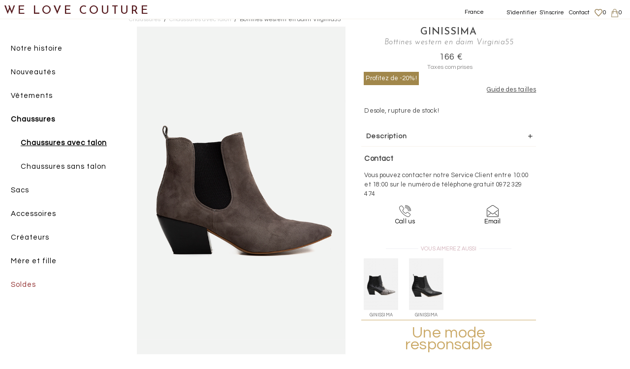

--- FILE ---
content_type: text/html; charset=utf-8
request_url: https://fr.welovecouture.com/ginissima/chaussures/chaussures-avec-talon/bottines-western-en-daim-virginia55/
body_size: 18388
content:
<!doctype html>
<html>
<head>
        <title>Bottines western en daim - Chaussures avec talon  sur mesure</title>
            <link rel="canonical" href="https://fr.welovecouture.com/ginissima/chaussures/chaussures-avec-talon/bottines-western-en-daim-virginia55"/>        <meta charset="utf-8">
    <meta http-equiv="X-UA-Compatible" content="IE=edge">
    <meta name="viewport" content="width=device-width, initial-scale=1, maximum-scale=1.0, user-scalable=0">
    <meta name="theme-color" content="#EEDDF0"/>
    <meta name="description" content="Les bottines western " Virginia55" font partie de la plus récente collection Ginissima. Elles sont réalisées en daim et reposent sur un talon cubain" />
    <meta name="google-site-verification" content="7FoDS4BKGfeFl1PZ5Gt_vapnQmj4kCV3_2TR89NWQdk"/>
    <meta name="alexaVerifyID" content="U2Drv-Aqpzu_RIh8fLWI8vyGpvc"/>
    <meta name="p:domain_verify" content="4a85b906c9c64b4ba8902b2e6a2c7c73"/>
        <!-- Google Tag Manager -->
    <script>(function(w,d,s,l,i){w[l]=w[l]||[];w[l].push({'gtm.start':new Date().getTime(),event:'gtm.js'});var f=d.getElementsByTagName(s)[0],j=d.createElement(s),dl=l!='dataLayer'?'&l='+l:'';j.async=true;j.src='https://www.googletagmanager.com/gtm.js?id='+i+dl;f.parentNode.insertBefore(j,f);})(window,document,'script','dataLayer','GTM-M96H2M');</script>
    <!-- End Google Tag Manager -->
    <link href="https://fonts.googleapis.com/css2?family=Questrial&family=Josefin+Sans:ital,wght@0,100;0,300;0,500;0,600;0,700;1,100;1,300;1,600;1,700&display=swap" rel="stylesheet">
    <link rel="apple-touch-icon" sizes="180x180" href="https://static.welovecouture.com/css/img/apple-touch-icon.png?v=kPgXvKQn9e">
    <link rel="icon" type="image/png" sizes="32x32" href="https://static.welovecouture.com/css/img/favicon-32x32.png?v=kPgXvKQn9e">
    <link rel="icon" type="image/png" sizes="16x16" href="https://static.welovecouture.com/css/img/favicon-16x16.png?v=kPgXvKQn9e">
    <link rel="mask-icon" href="https://static.welovecouture.com/css/img/safari-pinned-tab.svg?v=kPgXvKQn9e" color="#5bbad5">
    <link rel="shortcut icon" href="https://static.welovecouture.com/css/img/favicon.ico?v=kPgXvKQn9e">
    <link rel="stylesheet" href="https://fr.welovecouture.com/css/allv3.min.css?_=1" type="text/css" media="print, projection, screen"/>
    <link rel="stylesheet" href="https://cdnjs.cloudflare.com/ajax/libs/font-awesome/4.7.0/css/font-awesome.min.css">
        <link rel="alternate" href="https://www.welovecouture.com/ginissima/shoes/heeled-shoes/virginia55-suede-ankle-boots/" hreflang="en"/>
<link rel="alternate" href="https://ro.welovecouture.com/ginissima/incaltaminte/incaltaminte-cu-toc/ciocate-din-piele-intoarsa-virginia55/" hreflang="ro-ro"/>
<link rel="alternate" href="https://fr.welovecouture.com/ginissima/chaussures/chaussures-avec-talon/bottines-western-en-daim-virginia55/" hreflang="fr-fr"/>
<link rel="alternate" href="https://uk.welovecouture.com/ginissima/shoes/heeled-shoes/virginia55-suede-ankle-boots/" hreflang="en-gb"/>
    <!--    <script src="--><!--js/jquery/jquery.js" type="text/javascript"></script>-->
    <!--<script src="https://fr.welovecouture.com/js/jquery.validate.min.js" type="text/javascript"></script>-->
    <!--    <script src="--><!--js/jquery-ui-1.11.4.custom/jquery-ui.js" type="text/javascript"></script>-->
    <!--    <script src="--><!--js/owl.carousel.b3.js" type="text/javascript"></script><!-- 2.0.0 -->
    <script src="https://fr.welovecouture.com/js/libs.js" type="text/javascript"></script><!-- 2.0.0 -->
    <link rel="stylesheet" href="https://fr.welovecouture.com/js/jquery-ui/jquery-ui.css">

    <script src="https://fr.welovecouture.com/js/jquery-ui/jquery-ui.js"></script>
    <script src="https://fr.welovecouture.com/js/functions_new.js?_=11122019h" type="text/javascript"></script>
    <script src="https://fr.welovecouture.com/js/jquery-eu-cookie-law-popup.js"></script>
        <script type="text/javascript">var newsletteremailerror="E-mail incorrect !";var completeazausername="Completati username";var completeazaparola="Completati parola";var alegeculoare="Merci de choisir une couleur";var alegetimarime="Merci de choisir une taille";var nepareraustocepuizat="Desole, rupture de stock!";var stocepuizat="&Eacute;puis&eacute;";var error_email_invalid="Introduisez une adresse mail valide";var wish_general_error="Eroare server. Incercati din nou!";var formularul_contine_erori="Le formulaire comporte des erreurs";var toate_campurile_obligatorii="Tous les champs sont obligatoires";var login_err="Le mot de passe saisi est incorrect.";var mtm_confirm="&Ecirc;tes-vous s&ucirc;r de vouloir remplacer vos mensurations dans votre compte ?";var server='https://fr.welovecouture.com/';var server_img='https://img.welovecouture.com/';var ajax_urls=Array();ajax_urls['cos']="https://fr.welovecouture.com/cosAddProdus.php";ajax_urls['wish']="https://fr.welovecouture.com/addfav.php";var websites=Array();websites['ro']='https://ro.welovecouture.com/';websites['fr']='https://fr.welovecouture.com/';websites['en']='https://www.welovecouture.com/';var debug=false;var lang='fr';var blogvotnereusit='Votul nu s-a putut inregistra, va rugam incercati din nou!';var pgfinalcomanda='merci-pour-votre-commande';</script>

<script>(function(i,s,o,g,r,a,m){i[r]=i[r]||[],i['abtiming']=1*new Date();a=s.createElement(o),m=s.getElementsByTagName(o)[0];a.async=1;a.src=g;m.parentNode.insertBefore(a,m)})(window,document,'script','//try.abtasty.com/3e79ad67ab69bcf1a1507d94f308eddf.js','_abtasty');</script>
<style>.ui-menu .ui-menu-item{outline:none}.ui-menu{border:none!important;padding-top:10px;margin-top:30px!important;background-color:#fff;font-family:"Questrial",Arial,Helvetica,Verdana,sans-serif;font-size:14px}.ui-menu .ui-menu-item a{height:10px;border:none!important;font-style:inherit}ui-state-active,.ui-widget-content .ui-state-active,.ui-widget-header .ui-state-active,a.ui-button:active,.ui-button:active,.ui-button.ui-state-active:hover{background-color:#f2f3f5!important;text-decoration:underline;border:none;color:#000}</style>
</head>
<body class=" ">
<!-- Google Tag Manager (noscript) -->
<noscript><iframe src="https://www.googletagmanager.com/ns.html?id=GTM-M96H2M" height="0" width="0" style="display:none;visibility:hidden"></iframe></noscript>
<!-- End Google Tag Manager (noscript) -->


 
<span id="hu" data-id="0"></span>
<div id="langsw" class="col-xs-12 col-sm-12 hidden-md hidden-lg hidden-lg">
    <ul id="mobile-lang-switch-content" style="padding-left: 0; padding-right: 0;">
        <li id="inchide">X</li>
        <p style="font-size: 19px;text-align: center;font-weight: bold; margin-bottom: 2rem;">Pays, langue, devise</p>
        <li style="border-bottom: 1px solid black;margin-bottom: 0.8rem;">
            <a class="mobile-menu-lang menu-flag-fr" data-lang="fr" href="#">France <span style="color: #6f6d6d;">(selected)</span> <span id="currency">EUR</span></a>
        </li>
        <li>
            <a class="mobile-menu-lang menu-flag-uk" data-lang="uk" href="https://fr.welovecouture.com/setlang.php?lang=uk&goback=http%3A%2F%2Ffr.welovecouture.com%2Fginissima%2Fchaussures%2Fchaussures-avec-talon%2Fbottines-western-en-daim-virginia55%2F">Royaume-Uni <span id="currency">GPD</span></a>
        </li>
        <li>
            <a class="mobile-menu-lang menu-flag-us" data-lang="en" href="https://fr.welovecouture.com/setlang.php?lang=en&goback=http%3A%2F%2Ffr.welovecouture.com%2Fginissima%2Fchaussures%2Fchaussures-avec-talon%2Fbottines-western-en-daim-virginia55%2F">Europe <span id="currency">EUR</span></a>
        </li>
        <li>
            <a class="mobile-menu-lang menu-flag-ro" data-lang="ro" href="https://fr.welovecouture.com/setlang.php?lang=ro&goback=http%3A%2F%2Ffr.welovecouture.com%2Fginissima%2Fchaussures%2Fchaussures-avec-talon%2Fbottines-western-en-daim-virginia55%2F">Roumanie <span id="currency">RON</span></a>
        </li>
        <li>
            <a class="mobile-menu-lang menu-flag-fr" data-lang="fr" href="https://fr.welovecouture.com/setlang.php?lang=fr&goback=http%3A%2F%2Ffr.welovecouture.com%2Fginissima%2Fchaussures%2Fchaussures-avec-talon%2Fbottines-western-en-daim-virginia55%2F">France <span id="currency">EUR</span></a>
        </li>
        <li>
            <a class="mobile-menu-lang menu-flag-sa" data-lang="sa" href="https://fr.welovecouture.com/setlang.php?lang=sa-ar&goback=http%3A%2F%2Ffr.welovecouture.com%2Fginissima%2Fchaussures%2Fchaussures-avec-talon%2Fbottines-western-en-daim-virginia55%2F">Arabie Saoudite <span id="currency">SAR</span></a>
        </li>
        <li>
            <a class="mobile-menu-lang menu-flag-uae" data-lang="uae" href="https://fr.welovecouture.com/setlang.php?lang=uae-ar&goback=http%3A%2F%2Ffr.welovecouture.com%2Fginissima%2Fchaussures%2Fchaussures-avec-talon%2Fbottines-western-en-daim-virginia55%2F">United Arab Emirates <span id="currency">AED</span></a>
        </li>
        <li>
            <a class="mobile-menu-lang menu-flag-bh" data-lang="bh" href="https://fr.welovecouture.com/setlang.php?lang=bh-ar&goback=http%3A%2F%2Ffr.welovecouture.com%2Fginissima%2Fchaussures%2Fchaussures-avec-talon%2Fbottines-western-en-daim-virginia55%2F">Bahrein <span id="currency">BHD</span></a>
        </li>
        <li>
            <a class="mobile-menu-lang menu-flag-kw" data-lang="kw" href="https://fr.welovecouture.com/setlang.php?lang=kw-ar&goback=http%3A%2F%2Ffr.welovecouture.com%2Fginissima%2Fchaussures%2Fchaussures-avec-talon%2Fbottines-western-en-daim-virginia55%2F">Kuwait <span id="currency">KWD</span></a>
        </li>
        <li>
            <a class="mobile-menu-lang menu-flag-om" data-lang="om" href="https://fr.welovecouture.com/setlang.php?lang=om-ar&goback=http%3A%2F%2Ffr.welovecouture.com%2Fginissima%2Fchaussures%2Fchaussures-avec-talon%2Fbottines-western-en-daim-virginia55%2F">Oman <span id="currency">OMR</span></a>
        </li>
        <li>
            <a class="mobile-menu-lang menu-flag-qa" data-lang="qa" href="https://fr.welovecouture.com/setlang.php?lang=qa-ar&goback=http%3A%2F%2Ffr.welovecouture.com%2Fginissima%2Fchaussures%2Fchaussures-avec-talon%2Fbottines-western-en-daim-virginia55%2F">Qatar <span id="currency">QAR</span></a>
        </li>
        <li>
            <a class="mobile-menu-lang menu-flag-int" data-lang="int" href="https://fr.welovecouture.com/setlang.php?lang=int&goback=http%3A%2F%2Ffr.welovecouture.com%2Fginissima%2Fchaussures%2Fchaussures-avec-talon%2Fbottines-western-en-daim-virginia55%2F">International <span id="currency">USD</span></a>
        </li>
        <p style="font-size: 16px;text-align: center;">Vous pouvez choisir votre pays de livraison dans votre panier</p>
    </ul>
</div>
<div id="under-menu"></div>
<div id="menu-icon-close" class="hidden-md hidden-lg"></div>
<div id="mobile-menu" class="">
    <div id="menu-scroller">
        <ul class="big-links">
                            <li>
                    <a href="https://fr.welovecouture.com/p/a-propos-de-nous/">Notre histoire</a>
                </li>
            
            <li class="">
                <a class="arrow-mobile fontar" href="https://fr.welovecouture.com/nouveautes/">Nouveaut&eacute;s                                    </a>
            </li>
                                                <li class="tm-tier-1 ">
                        <a class="tm-tier-1-a arrow-mobile fontar " href="https://fr.welovecouture.com/achat-vetements/">
                            Vêtements                                                    </a>
                                                    <ul class="subcategorii">
                                                                    <li class="">
                                        <a class="fontar " href="https://fr.welovecouture.com/achat-vetements/jupes/">
                                            Jupes                                                                                    </a>
                                                                                    <ul class="subsubcategorii">
                                                                                                    <li class="">
                                                        <a class=" fontar" href="https://fr.welovecouture.com/achat-vetements/jupes/jupes-courtes/">
                                                            Jupes courtes                                                                                                                    </a>
                                                    </li>
                                                                                                    <li class="">
                                                        <a class=" fontar" href="https://fr.welovecouture.com/achat-vetements/jupes/jupes-longues/">
                                                            Jupes longues                                                                                                                    </a>
                                                    </li>
                                                                                                    <li class="">
                                                        <a class=" fontar" href="https://fr.welovecouture.com/achat-vetements/jupes/jupes-mi-longues/">
                                                            Jupes mi-longues                                                                                                                    </a>
                                                    </li>
                                                                                            </ul>
                                                                            </li>
                                                                    <li class="">
                                        <a class="fontar " href="https://fr.welovecouture.com/achat-vetements/manteaux/">
                                            Manteaux                                                                                    </a>
                                                                            </li>
                                                                    <li class="">
                                        <a class="fontar " href="https://fr.welovecouture.com/achat-vetements/pantalons/">
                                            Pantalons                                                                                    </a>
                                                                                    <ul class="subsubcategorii">
                                                                                                    <li class="">
                                                        <a class=" fontar" href="https://fr.welovecouture.com/achat-vetements/pantalons/pantalons-droits/">
                                                            Pantalons droits                                                                                                                    </a>
                                                    </li>
                                                                                                    <li class="">
                                                        <a class=" fontar" href="https://fr.welovecouture.com/achat-vetements/pantalons/pantalons-larges/">
                                                            Pantalons larges                                                                                                                    </a>
                                                    </li>
                                                                                                    <li class="">
                                                        <a class=" fontar" href="https://fr.welovecouture.com/achat-vetements/pantalons/pantalons-taille-haute/">
                                                            Pantalons taille haute                                                                                                                    </a>
                                                    </li>
                                                                                                    <li class="">
                                                        <a class=" fontar" href="https://fr.welovecouture.com/achat-vetements/pantalons/shorts-bermudas/">
                                                            Shorts, Bermudas                                                                                                                    </a>
                                                    </li>
                                                                                            </ul>
                                                                            </li>
                                                                    <li class="">
                                        <a class="fontar " href="https://fr.welovecouture.com/achat-vetements/robes/">
                                            Robes                                                                                    </a>
                                                                                    <ul class="subsubcategorii">
                                                                                                    <li class="">
                                                        <a class=" fontar" href="https://fr.welovecouture.com/achat-vetements/robes/robes-longues/">
                                                            Robes longues                                                                                                                    </a>
                                                    </li>
                                                                                                    <li class="">
                                                        <a class=" fontar" href="https://fr.welovecouture.com/achat-vetements/robes/robes-mi-longues/">
                                                            Robes mi-longues                                                                                                                    </a>
                                                    </li>
                                                                                                    <li class="">
                                                        <a class=" fontar" href="https://fr.welovecouture.com/achat-vetements/robes/robes-courtes/">
                                                            Robes courtes                                                                                                                    </a>
                                                    </li>
                                                                                            </ul>
                                                                            </li>
                                                                    <li class="">
                                        <a class="fontar " href="https://fr.welovecouture.com/achat-vetements/tops-hauts/">
                                            Tops, Hauts                                                                                    </a>
                                                                                    <ul class="subsubcategorii">
                                                                                                    <li class="">
                                                        <a class=" fontar" href="https://fr.welovecouture.com/achat-vetements/tops-hauts/cardigans-boleros/">
                                                            Cardigans, Boleros                                                                                                                    </a>
                                                    </li>
                                                                                                    <li class="">
                                                        <a class=" fontar" href="https://fr.welovecouture.com/achat-vetements/tops-hauts/chemises/">
                                                            Chemises                                                                                                                    </a>
                                                    </li>
                                                                                                    <li class="">
                                                        <a class=" fontar" href="https://fr.welovecouture.com/achat-vetements/tops-hauts/chemisiers-tuniques/">
                                                            Chemisiers, Tuniques                                                                                                                    </a>
                                                    </li>
                                                                                                    <li class="">
                                                        <a class=" fontar" href="https://fr.welovecouture.com/achat-vetements/tops-hauts/gilets/">
                                                            Gilets                                                                                                                    </a>
                                                    </li>
                                                                                                    <li class="">
                                                        <a class=" fontar" href="https://fr.welovecouture.com/achat-vetements/tops-hauts/t-shirts/">
                                                            T-shirts                                                                                                                    </a>
                                                    </li>
                                                                                            </ul>
                                                                            </li>
                                                                    <li class="">
                                        <a class="fontar " href="https://fr.welovecouture.com/achat-vetements/vestons/">
                                            Vestons                                                                                    </a>
                                                                            </li>
                                                            </ul>
                                            </li>
                                                                <li class="tm-tier-1 opened">
                        <a class="tm-tier-1-a arrow-mobile fontar selected_cat" href="https://fr.welovecouture.com/achat-chaussures/">
                            Chaussures                            <div class="selected open"></div>                        </a>
                                                    <ul class="subcategorii">
                                                                    <li class="opened">
                                        <a class="fontar selected_subcat" href="https://fr.welovecouture.com/achat-chaussures/chaussures-avec-talon/">
                                            Chaussures avec talon                                            <div class="selected "></div>                                        </a>
                                                                            </li>
                                                                    <li class="">
                                        <a class="fontar " href="https://fr.welovecouture.com/achat-chaussures/chaussures-sans-talon/">
                                            Chaussures sans talon                                                                                    </a>
                                                                            </li>
                                                            </ul>
                                            </li>
                                                                <li class="tm-tier-1 ">
                        <a class="tm-tier-1-a arrow-mobile fontar " href="https://fr.welovecouture.com/achat-sacs/">
                            Sacs                                                    </a>
                                                    <ul class="subcategorii">
                                                                    <li class="">
                                        <a class="fontar " href="https://fr.welovecouture.com/achat-sacs/pochettes/">
                                            Pochettes                                                                                    </a>
                                                                            </li>
                                                                    <li class="">
                                        <a class="fontar " href="https://fr.welovecouture.com/achat-sacs/sacs-a-main/">
                                            Sacs a main                                                                                    </a>
                                                                            </li>
                                                                    <li class="">
                                        <a class="fontar " href="https://fr.welovecouture.com/achat-sacs/sacs-porte-epaule/">
                                            Sacs porte epaule                                                                                    </a>
                                                                            </li>
                                                            </ul>
                                            </li>
                                                                <li class="tm-tier-1 ">
                        <a class="tm-tier-1-a arrow-mobile fontar " href="https://fr.welovecouture.com/achat-accessoires/">
                            Accessoires                                                    </a>
                                                    <ul class="subcategorii">
                                                                    <li class="">
                                        <a class="fontar " href="https://fr.welovecouture.com/achat-accessoires/bijoux/">
                                            BIJOUX                                                                                    </a>
                                                                                    <ul class="subsubcategorii">
                                                                                                    <li class="">
                                                        <a class=" fontar" href="https://fr.welovecouture.com/achat-accessoires/bijoux/bagues/">
                                                            Bagues                                                                                                                    </a>
                                                    </li>
                                                                                                    <li class="">
                                                        <a class=" fontar" href="https://fr.welovecouture.com/achat-accessoires/bijoux/boucles-doreilles/">
                                                            Boucles d’oreilles                                                                                                                    </a>
                                                    </li>
                                                                                                    <li class="">
                                                        <a class=" fontar" href="https://fr.welovecouture.com/achat-accessoires/bijoux/bracelets/">
                                                            Bracelets                                                                                                                    </a>
                                                    </li>
                                                                                                    <li class="">
                                                        <a class=" fontar" href="https://fr.welovecouture.com/achat-accessoires/bijoux/broches/">
                                                            Broches                                                                                                                    </a>
                                                    </li>
                                                                                                    <li class="">
                                                        <a class=" fontar" href="https://fr.welovecouture.com/achat-accessoires/bijoux/colliers/">
                                                            Collier, Sautoirs                                                                                                                    </a>
                                                    </li>
                                                                                            </ul>
                                                                            </li>
                                                                    <li class="">
                                        <a class="fontar " href="https://fr.welovecouture.com/achat-accessoires/ceintures/">
                                            Ceintures                                                                                    </a>
                                                                            </li>
                                                                    <li class="">
                                        <a class="fontar " href="https://fr.welovecouture.com/achat-accessoires/charpes/">
                                            Écharpes                                                                                    </a>
                                                                            </li>
                                                            </ul>
                                            </li>
                                                    <li class="">
                <a class="arrow-mobile fontar" href="https://fr.welovecouture.com/createurs/vente/">Cr&eacute;ateurs                    </a>
            </li>
                            <li class="">
                    <a class="arrow-mobile fontar" href="https://fr.welovecouture.com/mother-and-daughter/">Mère et fille                        </a>
                </li>
                        <li><a class="arrow-mobile fontar" style="color: #902d2d;" href="https://fr.welovecouture.com/theme-soldes">Soldes</a></li>
                        
            <!--<li class="menu-separator"></li>-->
            <li class="menu-brown visible-xs visible-sm" style="height: 8rem;"><a class="menu-sarah" href="https://fr.welovecouture.com/mon-compte/?tab=1">S'identifier</a><a class="menu-sarah2" href="https://fr.welovecouture.com/mon-compte/?tab=1">S'inscrire</a></li>            <div id="langswi-button" class="col-xs-12 col-sm-12 hidden-md hidden-lg hidden-lg border_b border_t mb10 arrow-mobile">
                <span class="mobile-menu-lang mobjoli menu-flag-fr">France</span>
            </div>
                    </ul>
                <div id="menu-social-links" class="visible-xs visible-sm">
            <a href="https://www.facebook.com/welovecouture/" target="_blank">
    <img src="https://static.welovecouture.com/tema/icons/FB7.png" class="social-icon"/>
</a>
<a href="https://www.instagram.com/welovecouturecom/?hl=ro" target="_blank">
    <img src="https://static.welovecouture.com/tema/icons/IN7.png" class="social-icon"/>
</a>
<a href="https://www.youtube.com/channel/UCFcoc8exuU13uz6qROwrn4A" target="_blank">
    <img src="https://static.welovecouture.com/tema/icons/YT7.png" class="social-icon"/>
</a>        </div>
    </div>
</div>

<div id="header" class="w100 pw5 text-center ">
    <div id="menu-icon" class="hidden-md hidden-lg"></div>
    <!--<div id="search-icon"></div>-->
    <span id="site_title">
                <span class="wlc-logo wlc-mobile visible-xs visible-sm"><a href="https://fr.welovecouture.com/">We Love Couture</a></span>
                <p class="wlc-slogan hidden-xs hidden-sm">Unique designers, unique clothing</p>
                <span class="wlc-logo hidden-xs hidden-sm"><a href="https://fr.welovecouture.com/">WE LOVE COUTURE</a> <p style="font-size:.9em; margin:.2em 0;"></p></span>
            </span>
    <div class="top_menu_links">
        <ul>

            <li class="hidden-sm hidden-xs"><a href="https://fr.welovecouture.com/mon-compte">S'identifier</a></li><li class="hidden-sm hidden-xs"><a href="https://fr.welovecouture.com/mon-compte">S'inscrire</a></li>            <li class="hidden-sm hidden-xs">
                <a href="https://fr.welovecouture.com/contact/">Contact</a>
            </li>
            <li class="">
                <a id="wishlist" href="https://fr.welovecouture.com/wishlist/"><i id="wishicon" class=""></i><span id="wish_number">0</span></a>
            </li>
            <li id="cos-holder" data-loaded="0">
                <a id="cos-icon" href="https://fr.welovecouture.com/panier/"><span id="nr_cos">0</span></a>
                <div id="micro-cos">
                    <div class="inside">
                        <div class="mc_holder">
                            <div class="mc_top text-center">Mon Panier</div>
                            <div class="ajax-loader"></div>
                            <div class="mc_body text-left">
                            </div>
                        </div>
                    </div>
                </div>
            </li>
                        <li class="hidden-sm hidden-xs lang-switcher-menu lang-switcher-item" style="margin-right: 45px;">
                <a href="javascript:;" id="lang-select">France</a>
            </li>
                    </ul>
    </div>
        <div class="header-texts hidden-sm hidden-xs dn">
        <div class="header-texts-holder">
            <div class="row">
                                    <div class="header-text-column col-xs-4 header_text_1">
                        <a href="https://fr.welovecouture.com/unique-designers">
                            <div class="ht-title">
                                <span class="hidden-xs hidden-sm"><span class="ht-bold">Créateurs</span> <span class="ht-grey">Uniques</span></span>
                                <span class="visible-xs visible-sm ht-bold">Créateurs uniques</span>
                            </div>
                        </a>
                        <div class="ht-body">
                            Your clothes tell a storry, now, you know it. We present you emerging and... <a href="https://fr.welovecouture.com/unique-designers/">more</a>                        </div>
                    </div>
                                    <div class="header-text-column col-xs-4 header_text_2">
                        <a href="https://fr.welovecouture.com/">
                            <div class="ht-title">
                                <span class="hidden-xs hidden-sm"><span class="ht-bold">Exclusive</span> <span class="ht-grey">morphological filtering</span></span>
                                <span class="visible-xs visible-sm ht-bold">morphological filters</span>
                            </div>
                        </a>
                        <div class="ht-body">
                            our unique designers will draw the dress of your dream... <a href="https://fr.welovecouture.com/">more</a>                        </div>
                    </div>
                                    <div class="header-text-column col-xs-4 header_text_3">
                        <a href="https://fr.welovecouture.com/sur-mesure-et-personnalisable">
                            <div class="ht-title">
                                <span class="hidden-xs hidden-sm"><span class="ht-bold">Des <strong>créateurs uniques</strong> pour une mode <strong>sur mesure</strong> et <strong>personnalisable</strong></span> <span class="ht-grey"></span></span>
                                <span class="visible-xs visible-sm ht-bold">Sur mesure & Personnalisé</span>
                            </div>
                        </a>
                        <div class="ht-body">
                            With Made to Measure anyone can create their own clothes and shoes... <a href="https://fr.welovecouture.com/made-to-measure/">more</a>                        </div>
                    </div>
                            </div>
            <div class="row arrows-holder">
                                    <a href="https://fr.welovecouture.com/unique-designers">
                        <div class="header-text-column col-xs-4 header_arrow_1">
                            <div class="ht-arrow"></div>
                        </div>
                    </a>
                                    <a href="https://fr.welovecouture.com/">
                        <div class="header-text-column col-xs-4 header_arrow_2">
                            <div class="ht-arrow"></div>
                        </div>
                    </a>
                                    <a href="https://fr.welovecouture.com/sur-mesure-et-personnalisable">
                        <div class="header-text-column col-xs-4 header_arrow_3">
                            <div class="ht-arrow"></div>
                        </div>
                    </a>
                            </div>
        </div>
    </div>
</div>

<div class="" id="lang-options">
    <ul>
        <p style="font-size: 17px;text-align: center;font-weight: bold; margin-bottom: 2rem;">Pays, langue, devise</p>
        <li style="border-bottom: 1px solid black;margin-bottom: 0.8rem; padding-left: 0; padding-right: 0;">
            <a class="mobile-menu-lang menu-flag-fr" data-lang="fr" href="#" style="display: block !important;">France <span style="color: #6f6d6d;">(selected)</span> <span id="currency">EUR</span></a>
        </li>
        <li class="menu-flag-fr"><a data-lang="fr" href="https://fr.welovecouture.com/setlang.php?lang=fr&goback=http%3A%2F%2Ffr.welovecouture.com%2Fginissima%2Fchaussures%2Fchaussures-avec-talon%2Fbottines-western-en-daim-virginia55%2F">France <span id="currency">EUR</span></a></li>
        <li class="menu-flag-uk"><a data-lang="uk" href="https://fr.welovecouture.com/setlang.php?lang=uk&goback=http%3A%2F%2Ffr.welovecouture.com%2Fginissima%2Fchaussures%2Fchaussures-avec-talon%2Fbottines-western-en-daim-virginia55%2F">Royaume-Uni <span id="currency">GPD</span></a></li>
        <li class="menu-flag-us"><a data-lang="en" href="https://fr.welovecouture.com/setlang.php?lang=en&goback=http%3A%2F%2Ffr.welovecouture.com%2Fginissima%2Fchaussures%2Fchaussures-avec-talon%2Fbottines-western-en-daim-virginia55%2F">Europe  <span id="currency">EUR</span></a></li>
        <li class="menu-flag-ro"><a data-lang="ro" href="https://fr.welovecouture.com/setlang.php?lang=ro&goback=http%3A%2F%2Ffr.welovecouture.com%2Fginissima%2Fchaussures%2Fchaussures-avec-talon%2Fbottines-western-en-daim-virginia55%2F">Roumanie <span id="currency">RON</span></a></li>
        <li class="menu-flag-sa">
            <a data-lang="sa" href="https://fr.welovecouture.com/setlang.php?lang=sa-ar&goback=http%3A%2F%2Ffr.welovecouture.com%2Fginissima%2Fchaussures%2Fchaussures-avec-talon%2Fbottines-western-en-daim-virginia55%2F">Arabie Saoudite <span id="currency">SAR</span></a>
        </li>
        <li class="menu-flag-uae">
            <a data-lang="uae" href="https://fr.welovecouture.com/setlang.php?lang=uae-ar&goback=http%3A%2F%2Ffr.welovecouture.com%2Fginissima%2Fchaussures%2Fchaussures-avec-talon%2Fbottines-western-en-daim-virginia55%2F">United Arab Emirates <span id="currency">AED</span></a>
        </li>
        <li class="menu-flag-bh">
            <a data-lang="bh" href="https://fr.welovecouture.com/setlang.php?lang=bh-ar&goback=http%3A%2F%2Ffr.welovecouture.com%2Fginissima%2Fchaussures%2Fchaussures-avec-talon%2Fbottines-western-en-daim-virginia55%2F">Bahrein <span id="currency">BHD</span></a>
        </li>
        <li class="menu-flag-kw">
            <a data-lang="kw" href="https://fr.welovecouture.com/setlang.php?lang=kw-ar&goback=http%3A%2F%2Ffr.welovecouture.com%2Fginissima%2Fchaussures%2Fchaussures-avec-talon%2Fbottines-western-en-daim-virginia55%2F">Kuwait <span id="currency">KWD</span></a>
        </li>
        <li class="menu-flag-om">
            <a data-lang="om" href="https://fr.welovecouture.com/setlang.php?lang=om-ar&goback=http%3A%2F%2Ffr.welovecouture.com%2Fginissima%2Fchaussures%2Fchaussures-avec-talon%2Fbottines-western-en-daim-virginia55%2F">Oman  <span id="currency">OMR</span></a>
        </li>
        <li class="menu-flag-qa">
            <a data-lang="qa" href="https://fr.welovecouture.com/setlang.php?lang=qa-ar&goback=http%3A%2F%2Ffr.welovecouture.com%2Fginissima%2Fchaussures%2Fchaussures-avec-talon%2Fbottines-western-en-daim-virginia55%2F">Qatar <span id="currency">QAR</span></a>
        </li>
        <li class="menu-flag-int">
            <a data-lang="int" href="https://fr.welovecouture.com/setlang.php?lang=int&goback=http%3A%2F%2Ffr.welovecouture.com%2Fginissima%2Fchaussures%2Fchaussures-avec-talon%2Fbottines-western-en-daim-virginia55%2F">International <span id="currency">USD</span></a>
        </li>
        <p style="font-size: 14px;text-align: center;">Vous pouvez choisir votre pays de livraison dans votre panier</p>
    </ul>
</div>
<div id="wish_popup">
    <p class="text-center">
        Cet article sera sauvegardé pendant 60 jours.        <br/>
        <br/>
        <a href="https://fr.welovecouture.com/wishlist">Voir la liste de vos envies</a>
    </p>
</div>
<div id="cos_popup">
    <p class="text-center">
        Le produit a été rajouté au panier        <br/>
        <br/>
        <a href="https://fr.welovecouture.com/panier">Voir panier</a>
    </p>
</div>
<div id="header-pusher" style="height: 30px;" class=""></div>
<div id="overlay"></div>
<script>$(document).ready(function(){$('.mobile-lang-switcher').click(function(){$('#menu-scroller').animate({scrollTop:1000},800);return false;});$("#langswi-button").click(function(){$("#langsw").show();});$("#inchide").click(function(){$("#langsw").hide();});$('#menu-icon').click(function(){$('#overlay').show();return false;});$('.serchbox').focusin(function(){$('#overlay2').animate({height:'1000px'},"fast");return false;});$('.serchbox').keydown(function(){$('#searchclear').show();});$("#searchclear").click(function(){$("#searchmob").val('');$('#overlay2').animate({height:'0px'},"fast");$('#searchclear').hide();});$('.sarchbox').keydown(function(){$('#searchclear2').show();});$("#searchclear2").click(function(){$(".search-box").val('');$('#searchclear2').hide();});$('#menu-icon-close').click(function(){$('#overlay').hide();return false;});});</script>


    <script type="text/javascript">jQuery(document).ready(function(){jQuery.ajax({type:"GET",url:'https://fr.welovecouture.com/_ajax.php',data:{action:'similarproducts',crossDomain:true,dataType:'jsonp',cache:false,page:'1',id:'52080',act:'ajax',lang:'fr',price:'&euro;'},success:function(response){console.log(response);console.log('-------------');jQuery(".add_more").html('<button data-next="'+response.next_page+'">More results</button>');jQuery.each(response.items,function(key,val){var new_item='<div class="item text-center srt" style="width:33%;">\n'+'    <div class="" id="wish_icon_43704" data-produs_id="'+val.produs_id+'">\n'+'        <div class=""></div>\n'+'    </div>\n'+'    <a href="https://fr.welovecouture.com/'+val.produs_href+'" target="_blank" class="prodclik similar">\n'+'        <img src="https://img.welovecouture.com/'+val.image_src+'tb-'+val.image_name+'" class="img-responsive center-block">\n'+'    </a>\n'+'    <a href="https://ro.welovecouture.com/'+val.produs_href+'/" target="_blank" class="prodclik similar">\n'+'        <span class="designername truncate"></span>\n'+'        <span class="produsname truncate">'+val.produs_name+'</span>\n'+'        <span class="produspret truncate"> '+val.produs_pret+' '+response.currency+'</span>\n'+'        <span class="produspretredus truncate"></span><br/>\n'+'    </a>\n'+'</div>';jQuery(".ajax_related_results").append(new_item);});}});jQuery(document.body).on('click','.add_more button',function(){jQuery(this).prop('disabled',true);jQuery(this).html('Loading ....');var next_page=jQuery(this).attr('data-next');jQuery.ajax({type:"GET",url:'https://fr.welovecouture.com/_ajax.php',crossDomain:true,dataType:'JSON',jsonp:false,jsonpCallback:"",cache:false,data:{action:'similarproducts',page:next_page,id:'52080',act:'ajax',lang:'fr',price:'&euro;'},success:function(response){jQuery.each(response.items,function(key,val){console.log(response);var new_item='<div class="item text-center srt" style="width:33%;">\n'+'    <div class=" " id="wish_icon_43704" data-produs_id="'+val.produs_id+'">\n'+'        <div class=" "></div>\n'+'    </div>\n'+'    <a href="https://ro.welovecouture.com/'+val.produs_href+'"  target="_blank"  class="prodclik similar">\n'+'        <img src="https://img.welovecouture.com/'+val.image_src+'tb-'+val.image_name+'" class="img-responsive center-block">\n'+'    </a>\n'+'    <a href="https://ro.welovecouture.com/'+val.produs_href+'/" target="_blank" class="prodclik similar">\n'+'        <span class="designername truncate"></span>\n'+'        <span class="produsname truncate">'+val.produs_name+'</span>\n'+'        <span class="produspret truncate"> '+val.produs_pret+' '+response.currency+'</span>\n'+'        <span class="produspretredus truncate"></span><br/>\n'+'    </a>\n'+'</div>';jQuery(".ajax_related_results").append(new_item);});if(response.next_page!=0){var item_nth=((response.next_page-2)*6)+1;if(item_nth<=0){item_nth=1;}console.log("-----");console.log("nextpage "+response.next_page);console.log("item_nth "+item_nth);console.log("-----");$('html, body').animate({scrollTop:$(".show_desktop .item:nth-child("+item_nth+")").offset().top},1000);jQuery(".add_more").html('<button data-next="'+response.next_page+'">More results</button>');jQuery(this).prop('disabled',false);}else{jQuery(".add_more").html('');}}});console.log(next_page);})})</script>
<style>.quotes{display:none}.notifier{height:48px}.item{min-height:0}</style>
        <div id="big-image">
            <div class="big-image-prev big-image-arrow" data-direction="-1"><</div>
            <div class="big-image-next big-image-arrow" data-direction="1">></div>
            <img id="big-image-real-img" src=""/>
        </div>
        <div class="container-fluid">
            <div id="dreapta">
                <div class="container-fluid">
                                             <div class="row dn">
                            <div class="col-xs-12 hidden-sm hidden-md hidden-xl hidden-lg">
                                <div class="notifier">
                                    <a href="https://fr.welovecouture.com/wlc-connect/">
                                        <p style="text-align: center;font-size: 12px;height: 0.8rem;margin: 0.8rem;" id="flip">Envie de profiter de -20%, sur tout, toute l’année?<span style="float: right; padding-right: 10px; font-size: 13px;">+</span></p>
                                    </a>
                                </div>
                            </div>
                            <div class="hidden-xs col-lg-12">
                                <div class="notifier">
                                    <p style="text-align: center;font-size: 14px; margin: 0.5rem;"><a href="https://fr.welovecouture.com/wlc-connect/">Envie de profiter de -20%, sur tout, toute l’année? Nous changeons les règles, ici</a></p>

                                </div>
                            </div>
                         </div>
                                                                                 <div class="row mb5">
                        <div class="col-xs-12">
                            <div id="breadcrumb">
                                <a href="https://fr.welovecouture.com/achat-chaussures/">Chaussures</a>  &nbsp;/&nbsp; <a href="https://fr.welovecouture.com/achat-chaussures/chaussures-avec-talon/">Chaussures avec talon</a> &nbsp;/&nbsp; <a href="https://fr.welovecouture.com/ginissima/chaussures/chaussures-avec-talon/bottines-western-en-daim-virginia55/" class="actual">Bottines western en daim Virginia55</a>
                                                            </div>
                        </div>
                    </div>
                </div>
                <div id="titluri-mobile" class="tasty_hidden container-fluid">
                    <div class="row visible-xs" style="padding-top:15px; padding-bottom: 10px; border-top:10px #2F1000 solid;">
                                <div class="tasty_designer_title">
                                    <h3 class="proddesigner">
                                        <a href="https://fr.welovecouture.com/ginissima">Ginissima</a>
                                    </h3>
                                    <h1 class="prodname">
                                        Bottines western en daim Virginia55                                    </h1>
                                </div>
                                <div class="row text-center">
                                                                                                                    <span class="pp-pret-big pp-pret-gri">166 &euro;</span>
                                                                                                            </div>
                                <div class="clearfix"></div>
                            </div>                </div>
                <div class="container-fluid">
                    <div class="row">
                        <div id="pozecount" class="visible-xs"><span class="current">01</span>/04</div>
                        <div id="zoom" class="visible-xs">Zoom +</div>
                        <div class="bigthumbs-holder owl-carousel">
                                                            <div class="big_thumb" id="big_thumb_0" data-bigimg="0">
                                    <img src="https://img.welovecouture.com/pictures/products/19/11/52080/DD1B51721.jpg" alt="Bottines western en daim Virginia55 Ginissima image 0"/>
                                </div>
                                                                <div class="big_thumb" id="big_thumb_1" data-bigimg="1">
                                    <img src="https://img.welovecouture.com/pictures/products/19/11/52080/DD1B51711.jpg" alt="Bottines western en daim Virginia55 Ginissima image 1"/>
                                </div>
                                                                <div class="big_thumb" id="big_thumb_2" data-bigimg="2">
                                    <img src="https://img.welovecouture.com/pictures/products/19/11/52080/DD1B51691.jpg" alt="Bottines western en daim Virginia55 Ginissima image 2"/>
                                </div>
                                                                <div class="big_thumb" id="big_thumb_3" data-bigimg="3">
                                    <img src="https://img.welovecouture.com/pictures/products/19/11/52080/DD1B51701.jpg" alt="Bottines western en daim Virginia55 Ginissima image 3"/>
                                </div>
                                                        </div>
                        <div id="pp-holder" class="pp-text-holder fl">
                            <div id="morepics" class="hidden-xs">V</div>
                            <div class="prod-info prod-spacedown">
                                <div class="prod-name fl">
                                    <h3 class="proddesigner clearfix">
                                        <a class="fl" href="https://fr.welovecouture.com/ginissima" style="text-align: center;width: 100%;">Ginissima</a>
                                                                            </h3>
                                    <h1 class="prodname">
                                        Bottines western en daim Virginia55                                    </h1>
                                </div>
                                <div class="pag-prod-pret fr">
                                                                                                                                                                                                                                        <span class="pp-pret-big pp-pret-gri" data-original-price="&euro;">
                                            <span class="product-price-span">
                                                &nbsp;<span class="bidi-plaintext">166</span>
                                                                                            </span>
                                            &euro; <span style="color: #8c8b8b;font-size: 12px;display: block;">Taxes comprises</span> 
                                        </span>
                                                                                <span style="background: #a1874b;float: left;padding: 4px;"><a href="https://fr.welovecouture.com/wlc-connect/" class="abonnement-page-buton" style="color: white;">Profitez de -20%!</a></span>
                                                                                                                                                        <input type="hidden" value="166" id="prod_init_price"/>
                                </div>
                                                                        <div class="col-xs-12 text-left" style="position: relative; margin-bottom: 7px;">
                                                                                            <a href="#" class="ghidmarimi dn" style="font-size: 12px;text-decoration: underline;position: absolute;right: 0%;" onclick="return popup('https://fr.welovecouture.com/templates/new/paginaprodus/ghidmarimi-incalt-fr.html', 750, 920, 'auto', 'guide des tailles-fr');">Guide des tailles</a>
                                                <span id="myBtn" style="cursor: pointer;text-decoration: underline; position: absolute;right: 0%;">Guide des tailles</span>
                                                <div id="myModal" class="modal">
                                                    <div class="modal-content" style="width: 80%;">
                                                      <span class="close">&times;</span>
                                                      <meta http-equiv="Content-Type" content="text/html; charset=utf-8"/>
<meta name="viewport" content="width=device-width, initial-scale=1.0"></meta> 
<style>.table-scroll{position:relative;max-width:400px;margin:0 auto;overflow:hidden;border:1px solid #fff}@media screen and (min-width:767px){.table-scroll{max-width:80%!important}}.table-wrap{width:100%;overflow:auto}.table-scroll table{width:100%;margin:auto;border-collapse:separate;border-spacing:0}.table-scroll th,.table-scroll td{padding:5px 10px;border:1px solid #fff;white-space:nowrap;vertical-align:top}.table-scroll thead,.table-scroll tfoot{}.clone{position:absolute;top:0;left:0;pointer-events:none}.clone th,.clone td{visibility:hidden}.clone td,.clone th{border-color:transparent}.clone tbody th{visibility:visible}.clone .fixed-side{border:1px solid #fff;background:#eee;visibility:visible}.clone thead,.clone tfoot{}.hover{background-color:#eaa5a5!important}.hover2{background-color:#e25454!important}.darkgray{background-color:#e6e6e6}.lightgray{background-color:#f5f5f5}td{text-align:center!important}</style>
<div align="center">     
        <span class="descriere-pagina-mtm mt20 pw10">
            <strong>Problèmes de tailles ?<br/>Commandez vos <a href="http://fr.welovecouture.com/sur-mesure-et-personnalisable/" target="_blank" style="color:inherit; text-decoration: underline;">produits sur mesure</a>, aucune contrainte : <span class="red">retour gratuit, remboursement en 24 heures</span>.</strong>
        </span>  
        <div class="register-title">Guide des tailles chaussures :</div>
<div id="table-scroll" class="table-scroll">
  <div class="table-wrap">
    <table class="main-table">
        <colgroup></colgroup>
<colgroup class="darkgray"></colgroup>
        <colgroup class="lightgray"></colgroup>
        <colgroup class="darkgray"></colgroup>
        <colgroup class="lightgray"></colgroup>
        <colgroup class="darkgray"></colgroup>
        <colgroup class="lightgray"></colgroup>
        <colgroup class="darkgray"></colgroup>
        <colgroup class="lightgray"></colgroup>
        <colgroup class="darkgray"></colgroup>
        <colgroup class="lightgray"></colgroup>
        <colgroup class="darkgray"></colgroup>
        <colgroup class="lightgray"></colgroup>
        <colgroup class="darkgray"></colgroup>
        <colgroup class="lightgray"></colgroup>
        <colgroup class="darkgray"></colgroup>
        <colgroup class="lightgray"></colgroup>
      
      <tbody>
        <tr>
          <th class="fixed-side" style="font-weight: normal;">France</th>
          <td>35</td>
          <td>35.5</td>
          <td>36</td>
          <td>36.5</td>
          <td>37</td>
          <td>37.5</td>
          <td>38</td>
          <td>39</td>
          <td>39.5</td>
          <td>40</td>
          <td>40.5</td>
          <td>41</td>
          <td>41.5</td>
          <td>42</td>
          <td>42.5</td>
          <td>43</td>
        </tr>
        <tr>
          <th class="fixed-side" style="font-weight: normal;">Italie</th>
          <td>34</td>
          <td>34.5</td>
          <td>35</td>
          <td>35.5</td>
          <td>36</td>
          <td>36.5</td>
          <td>37</td>
          <td>37.5</td>
          <td>38</td>
          <td>38.5</td>
          <td>39</td>
          <td>39.5</td>
          <td>40</td>
          <td>40.5</td>
          <td>41</td>
          <td>41.5</td>
        </tr>
        <tr>
          <th class="fixed-side" style="font-weight: normal;">UK</th>
          <td>1</td>
          <td>1.5</td>
          <td>2</td>
          <td>2.5</td>
          <td>3</td>
          <td>4</td>
          <td>4.5</td>
          <td>5</td>
          <td>5.5</td>
          <td>6</td>
          <td>6.5</td>
          <td>7</td>
          <td>7.5</td>
          <td>8</td>
          <td>8.5</td>
          <td>9</td>
        </tr>
          <tr>
          <th class="fixed-side" style="font-weight: normal;">US</th>
          <td>3.5</td>
          <td>4</td>
          <td>4.5</td>
          <td>5</td>
          <td>5.5</td>
          <td>6</td>
          <td>6.5</td>
          <td>7</td>
          <td>7.5</td>
          <td>8</td>
          <td>8.5</td>
          <td>9</td>
          <td>9.5</td>
          <td>10</td>
          <td>10.5</td>
          <td>11</td>
        </tr>
      </tbody>
    </table>
  </div>
</div>
</div>
<script>jQuery(document).ready(function(){jQuery(".main-table").clone(true).appendTo('#table-scroll').addClass('clone');$(function(){$(".main-table").delegate('td','mouseover mouseleave',function(e){if(e.type==='mouseover'){$(this).addClass("hover2");$(this).parent().addClass("hover");$("colgroup").eq($(this).index()).addClass("hover");}else{$(this).removeClass("hover2");$(this).parent().removeClass("hover");$("colgroup").eq($(this).index()).removeClass("hover");}});$(".main-table").delegate('td','touchstart touchend',function(e){if(e.type=='touchstart'){$(this).addClass("hover2");$(this).parent().addClass("hover");$("colgroup").eq($(this).index()).addClass("hover");}else{$(this).removeClass("hover2");$(this).parent().removeClass("hover");$("colgroup").eq($(this).index()).removeClass("hover");}});});});</script>
                                                    </div>
                                                </div>
                                                                                    </div>
                                                                    <div class="clearfix"></div>
                            </div>
                            <div class="prod-actions">
                                <div id="sectiuneAdaugaCos">
                                    <div class="prod-selects prod-spacedown row">
                                                                                    <div class="col-xs-12">
                                                                                                        <div id="marime-holder" class="center-block marime-holder-cont">
                                                            <select id="marime" name="marime" class="marime"><option value="-1">Choisir la taille</option><option value="m35">35</option><option value="m35.5">35.5</option><option value="m36">36</option><option value="m36.5">36.5</option><option value="m37">37</option><option value="m37.5">37.5</option><option value="m38">38</option><option value="m38.5">38.5</option><option value="m39">39</option><option value="m39.5">39.5</option><option value="m40">40</option><option value="m41">41</option></select>                                                        </div>
                                                                                                                                                                <div class="prod-sau">
                                                        <span>ou</span>
                                                    </div>
                                                    <div class="prod-mtm-holder text-center">
                                                        <a href="https://fr.welovecouture.com/mtm/?p=1&t=2&pid=52080" id="mtm_masuri_produs">Commande sur mesure                                                        </a>
                                                    </div>
                                                                                                                                            </div>
                                                                            </div>
                                    <div class="prod-butoane prod-spacedown row">
                                                                                    <div class="col-xs-12">
                                                <button class="buton-adaugaincos buton-adaugaincos-fr buton dark-red-button btn-block" name="submit_btn" id="submit_btn" onclick="ga('send', 'event', 'ProductPage', 'ClickButton', 'AddToShoppingBag');
                                                        return checkSubmit();">Ajouter au panier</button>
                                            </div>
                                            <div class="col-xs-2 dn">
                                                <button class="buton-adaugainwishlist buton buton-gri btn-block" onclick="checkSubmitWish();
                                                        return false;"><img id="heart" src="https://static.welovecouture.com/img/heart.png"/></button>
                                            </div>
                                                                            </div>
                                    <div class="row">
                                                                            </div>
                                </div>
                                                                            <div class="col-xs-12" id="stoc_epuizat">Desole, rupture de stock!</div>
                                            <script>$('#sectiuneAdaugaCos').addClass('dn');</script>
                                                                                                                                                <div></div>
                                                                <div id="tabContact" class="prod-delivery prod-acc">
                                    <div id="tabDeliveryTitle" class="prod-acc-title">Livraison, Retour gratuit, Remboursement 24h</div>
                                    <div class="prod-description-full">

                                        <p><strong>Livraison</strong><br/>

                                            En tarif standard il faut compter 4/5 jours ouvrés de livraison par transporteur rapide, DHL. Délai auquel vous devez rajouter 8 jours ouvr&eacute;s de confection. Frais de transport à partir de 6 €                                        </p>

                                        <p><strong>Retour gratuit</strong><br/>
                                            Sur mesure, personnalisé ou taille standard, vous pouvez retourner votre produit sous 14 jours. <br/>Procédure : il suffit de nous envoyer un email, un coursier (DHL) se présentera au lieu et à la date de votre choix.                                        </p>

                                        <p><strong>Remboursement en moins de 24 heures </strong><br/>
                                            Dès réception du produit retourné vous serez crédité de la somme déboursée (incluant le transport) pour son achat en moins de 24 heures.                                        </p>

                                    </div>
                                </div>
                                <div id="sectiuneDescriere2">
                                    <div id="tabDescription" class="prod-description prod-acc">
                                        <div id="tabDescriptionTitle" class="prod-acc-title">Description</div>
                                        <div class="prod-description-full">
                                                                                        <!-- SARA2-->                                            <br/>Les bottines western "Virginia55" font partie de la plus récente collection Ginissima. Elles sont réalisées en daim et reposent sur un talon cubain, créant une courbe très confortable. Pour un enfilage facile, elles sont pourvues d'empiècements élastiques latéraux. Portez-les avec une robe midi en laine ou avec des pantalons en denim et des pulls épais en mailles.
<ul><li>Composition: daim100%
<li>Hauteur du talon: 5,5 cm
<li>Semelle intérieure: vrai cuir
<li>Semelle extérieure: tunit</li></ul>


                                        </div>
                                                                                <div class="prod-code" style="color: #571c20;font-size: 12px;">Code de produit: #gin0085</div>
                                    </div>


                                                                            <div id="tabPerso" class="prod-personalizeaza prod-acc full-height dn">
                                            <div id="tabPersoTitle" class="prod-acc-title">
    Personnalisez cet article !</div>
<div class="prod-description-full">
    <form id="form_personalizeaza" method="post">
        <input type="hidden" id="personalizeaza_id" value="52080"/>
        <div id="div_holder_personalizeaza">
            <textarea name="personalizeaza_text" id="personalizeaza_text" placeholder="Couleurs, matériaux, formes, accessoires..."></textarea>
            <div class="clear"></div>
            <div class="row">
                <div class="col-xs-6">
                    <input type="text" placeholder="Votre adresse email " name="personalizeaza_email" id="personalizeaza_email" style=""/>
                </div>
                <div class="col-xs-6">
                    <button class="buton-personalizare buton buton-gri" name="submit" id="submit" onclick="ga('send', 'event', 'ProductPage', 'ClickButton', 'CistomizeRequest');">Envoyer</button>
                </div>
            </div>
        </div>
        <br/><span id="personalizeaza_response" style="color:green; display:none;"></span>
    </form>
    <div>
        <a href="https://fr.welovecouture.com/demandes-de-personnalisations/" style="text-align: center;font-size: 14px;padding-bottom: 1rem;display: block;">Découvrez des milliers de produits personnalisés achetés par nos clients</a>
    </div>
</div>
<div id="perso-holder" style="display: none;" data-produs_id="52080" data-get-url="https://fr.welovecouture.com/_ajax.php" data-action="perso" data-limit="3" data-page="0">
    <div class="body"></div>
    <div class="load-more"><a href="javascript:void(0);" class="load-more-perso">Incarca mai multe</a></div>
</div>
                                        </div>
                                                                                                        </div>
                                                                <div class="row mt10 border_b dn">
                                    <div class="prod-description-full">
                                        <div class="col-xs-6 mb10">
                                            <img src="[data-uri]" border="0"/> <a href="tel:09-72-32-94-74">09-72-32-94-74</a>
                                        </div>
                                        <div class="col-xs-6 text-right mb10">
                                            D&eacute;lai de confection: 8 jours ouvr&eacute;s                                        </div>
                                    </div>
                                </div>
                            </div>
                            <div class="mb10" style="display: inline-block; width: 100%;">
                                <div class="col-xs-12">
                                    <h3 style="">Contact</h3>
                                    <p>Vous pouvez contacter notre Service Client entre 10:00 et 18:00 sur le numéro de téléphone gratuit 0972 329 474</p>
                                </div>
                                                                <div class="col-xs-6 text-center">
                                    <a href="tel:09-72-32-94-74" class="link"><img src="https://static.welovecouture.com/img/icon-phone.png"/></a>
                                    <p id="suzi">Call us</p>
                                </div>
                                <div class="col-xs-6 text-center">
                                    <a href="mailto:contact@welovecouture.com" class="link"><img src="https://static.welovecouture.com/img/icon-email.png"/></i></a>
                                    <p id="suzi">Email</p>
                                </div>
                                                            </div>
                            <div class="prod-social dn" id="social">
                                <div class="row">
                                    <div class="col-xs-8">
                                        <!--<div style="margin-top:5px; width:390px; border-top:1px #e8e8e8 solid; line-height:10px;">
    <div style="margin-top:15px; vertical-align:top;">
        <iframe src="http://www.facebook.com/plugins/like.php?locale=fr_FR&href=https%3A%2F%2Ffr.welovecouture.com%2Fginissima%2Fchaussures%2Fchaussures-avec-talon%2Fbottines-western-en-daim-virginia55%2F&layout=button_count&show_faces=false&width=120&action=like&font=verdana&colorscheme=light" scrolling="no" frameborder="0" style="border:none; overflow:hidden; width:120px; height:22px" allowTransparency="true"></iframe>      
        <a href="https://twitter.com/share" class="twitter-share-button" data-count="none">Tweet</a>
        <script>!function(d, s, id) {
                var js, fjs = d.getElementsByTagName(s)[0];
                if (!d.getElementById(id)) {
                    js = d.createElement(s);
                    js.id = id;
                    js.src = "//platform.twitter.com/widgets.js";
                    fjs.parentNode.insertBefore(js, fjs);
                }
            }(document, "script", "twitter-wjs");</script>&nbsp; &nbsp;
        <a href="http://pinterest.com/pin/create/button/?url=https%3A%2F%2Ffr.welovecouture.com%2Fginissima%2Fchaussures%2Fchaussures-avec-talon%2Fbottines-western-en-daim-virginia55%2F&media=https://fr.welovecouture.com/pictures/products/19/11/52080/DD1B51721.jpg" class="pin-it-button" count-layout="none"><img border="0" src="//assets.pinterest.com/images/PinExt.png" title="Pin It" /></a>
        &nbsp; &nbsp; <g:plusone size="medium" annotation="none"></g:plusone>

    </div>
</div>-->
<a href="http://www.facebook.com/share.php?u=https%3A%2F%2Ffr.welovecouture.com%2Fginissima%2Fchaussures%2Fchaussures-avec-talon%2Fbottines-western-en-daim-virginia55%2F&title=Bottines western en daim - Chaussures avec talon  sur mesure" target="_blank">
    <img src="[data-uri]" class="social-icon"/>
</a>
<a href="http://twitter.com/home?status=Bottines+western+en+daim+-+Chaussures+avec+talon++sur+mesure+-+https%3A%2F%2Ffr.welovecouture.com%2Fginissima%2Fchaussures%2Fchaussures-avec-talon%2Fbottines-western-en-daim-virginia55%2F" target="_blank">
    <img src="[data-uri]" class="social-icon"/>
</a>
<a href="http://www.pinterest.com/pin/create/button/?url=https%3A%2F%2Ffr.welovecouture.com%2Fginissima%2Fchaussures%2Fchaussures-avec-talon%2Fbottines-western-en-daim-virginia55%2F&media=https%3A%2F%2Fimg.welovecouture.com%2Fpictures%2Fproducts%2F19%2F11%2F52080%2FDD1B51721.jpg&description=Bottines+western+en+daim+-+Chaussures+avec+talon++sur+mesure" target="_blank">
    <img src="[data-uri]" class="social-icon"/>
</a>
<a href="https://plus.google.com/share?url=https%3A%2F%2Ffr.welovecouture.com%2Fginissima%2Fchaussures%2Fchaussures-avec-talon%2Fbottines-western-en-daim-virginia55%2F" target="_blank">
    <img src="[data-uri]" class="social-icon"/>
</a>                                    </div>
                                </div>

                                                            </div>
                            <div class="dn tibi-sarah">
                                <div class="row">
                                    <div class="col-xs-12">
                                        <p>A propos du designer</p>
                                        Ginissima est une marque qui s’inspire de femmes actives et élégantes. La créatrice, Gina, possède son propre atelier et peut                                                                                <a href="https://fr.welovecouture.com/ginissima">voir plus</a>
                                    </div>
                                </div>
                            </div>
                            <div class="prod-recomandate">
                                        <div class="produserecomandate" align="left">
            <span class="title">VOUS AIMEREZ AUSSI</span>
        </div>
        <div class="row">
                            <div class="col-xs-3 text-center">
                    <a href="https://fr.welovecouture.com/ginissima/chaussures/chaussures-avec-talon/bottines-western-en-cuir-avec-empicements-de-cuir-effet-python-texax55/">
                        <img src="https://img.welovecouture.com/pictures/products/19/11/52035/xts-DD1B51361.jpg" border="0" class="img-responsive center-block" alt="produs recomandat"/>
                    </a>
                    <span class="designer">Ginissima</span>
                </div>
                            <script type="text/javascript">dataLayer.push({'ecommerce':{'impressions':[{'name':'Ciocate din piele cu insertii din piele tip sarpe Texas55','id':'gin0078','price':'622','brand':'Ginissima','list':'liste-recomandari','position':'1'}]}});var lista='liste-recomandari';</script>
                            <div class="col-xs-3 text-center">
                    <a href="https://fr.welovecouture.com/ginissima/chaussures/chaussures-avec-talon/bottines-western-effet-crocodile-virginia55/">
                        <img src="https://img.welovecouture.com/pictures/products/19/11/52056/xts-DD1B51741.jpg" border="0" class="img-responsive center-block" alt="produs recomandat"/>
                    </a>
                    <span class="designer">Ginissima</span>
                </div>
                            <script type="text/javascript">dataLayer.push({'ecommerce':{'impressions':[{'name':'Ciocate din piele cu insertii din piele tip sarpe Texas55','id':'gin0078','price':'622','brand':'Ginissima','list':'liste-recomandari','position':'1'},{'name':'Ciocate din piele cu efect croco Virginia55','id':'gin0082','price':'622','brand':'Ginissima','list':'liste-recomandari','position':'2'}]}});var lista='liste-recomandari';</script>
                    </div>
                                    </div>
                                                                                                                    <div class="tibi-sarah" style="border-top: solid #cbaa69 1px;">
                                    <div class="row">
                                        <div class="col-xs-12">
                                            <p class="diferiti"><span class="diferiti2">Une mode responsable <br/><br/></span>Ce produit sera confectionné par un artisan couturier, contrôlé et envoyé par nos soins. <br/><br/>Chaque pièce est réalisée en atelier, à la demande, à la main.</p>
                                            <img src="https://static.welovecouture.com/tema/Valentine/croitoreasa1.jpg" class="w100"/>
                                        </div>
                                    </div>
                                </div>
                                                        <!-- ajax fields -->
                            <input type="hidden" name="produs_cod" id="produs_cod" value="gin0085"/>
                            <form id="adaugaincos" method="post" action="https://fr.welovecouture.com/cosAddProdus.php">
                                <input type="hidden" name="produs_id" id="produs_id" value="52080"/>
                                <input type="hidden" name="marime_mtm" id="marime_mtm" value=""/>
                                <input type="hidden" name="marime" id="marime_cos" value=""/>
                                <input type="hidden" name="cantitate" id="cantitate" value="1"/>
                                <input type="hidden" name="url_redirect" id="url_redirect" value="https://fr.welovecouture.com/ginissima/chaussures/chaussures-avec-talon/bottines-western-en-daim-virginia55/"/>
                            </form>
                            <!-- end ajax fields -->

                                                    </div>
                    </div>
                </div>
            </div>
        </div>
        <div class="dn" id="dl-pagina-produs" data-pret="166" data-breadcrumb="Incaltaminte cu toc" data-currency="EUR" data-name="Bottines western en daim Virginia55" data-cod="gin0085" data-designer="Ginissima"></div>
        <!--
                <a href=""><div class="slideprodus" id="slide-prev">
                        <img class="slideprodus-image fl" />
                        <div class="slideprodus-arrow fl"><</div>
                    </div>
                </a>
                <a href="">
                    <div class="slideprodus" id="slide-next">
                        <div class="slideprodus-arrow fl">></div>
                        <img class="slideprodus-image fl" />
                    </div>
                </a>-->
        <script>$(document).ready(function(){$(".buton-adaugainwishlist").click(function(){$("#heart").attr("src","https://static.welovecouture.com/img/heart2.png");});});</script>
        <script>$(document).ready(function(){$("#flip").click(function(){$("#panel").slideToggle("fast");});});</script>
        <script>var bigimages=['https://img.welovecouture.com/pictures/products/19/11/52080/DD1B51721.jpg','https://img.welovecouture.com/pictures/products/19/11/52080/DD1B51711.jpg','https://img.welovecouture.com/pictures/products/19/11/52080/DD1B51691.jpg','https://img.welovecouture.com/pictures/products/19/11/52080/DD1B51701.jpg'];var selected_image=-1;var viewedPics=[false,false,false,false];var pageTitle=document.title;var debugMode=false;var addTracking=function(){jQuery(function($){var callBackTime=100;var readerLocation=150;var timer=0;var scroller=false;var endContent=[false,false,false,false];var didComplete=false;var startTime=new Date();var beginning=startTime.getTime();var totalTime=0;if(!debugMode){ga('send','event','ProductPage','PageLoaded',pageTitle,{'nonInteraction':1});}else{console.log('Pagina incarcata');}function trackLocation(){bottom=$(window).height()+$(window).scrollTop();height=$(document).height();if(bottom>readerLocation&&!scroller){currentTime=new Date();scrollStart=currentTime.getTime();timeToScroll=Math.round((scrollStart-beginning)/1000);if(!debugMode){ga('send','event','ProductPage','StartScroll',pageTitle,timeToScroll,{'metric1':timeToScroll});}else{console.log('started reading '+timeToScroll);}scroller=true;}if(bottom>=$('#big_thumb_0').offset().top+$('#big_thumb_0').innerHeight()&&!endContent[0]){currentTime=new Date();contentScrollEnd=currentTime.getTime();timeToContentEnd=Math.round((contentScrollEnd-scrollStart)/1000);if(!debugMode){if(timeToContentEnd<60){ga('set','dimension5','Scanner');}else{ga('set','dimension5','Reader');}ga('send','event','ProductPage','SeenThumb1',pageTitle,timeToContentEnd,{'metric2':timeToContentEnd});}else{console.log('end content section '+'SeenThumb1 - '+timeToContentEnd);}endContent[0]=true;}if(bottom>=$('#big_thumb_1').offset().top+$('#big_thumb_1').innerHeight()&&!endContent[1]){currentTime=new Date();contentScrollEnd=currentTime.getTime();timeToContentEnd=Math.round((contentScrollEnd-scrollStart)/1000);if(!debugMode){if(timeToContentEnd<60){ga('set','dimension5','Scanner');}else{ga('set','dimension5','Reader');}ga('send','event','ProductPage','SeenThumb2',pageTitle,timeToContentEnd,{'metric2':timeToContentEnd});}else{console.log('end content section '+'SeenThumb2 - '+timeToContentEnd);}endContent[1]=true;}if(bottom>=$('#big_thumb_2').offset().top+$('#big_thumb_2').innerHeight()&&!endContent[2]){currentTime=new Date();contentScrollEnd=currentTime.getTime();timeToContentEnd=Math.round((contentScrollEnd-scrollStart)/1000);if(!debugMode){if(timeToContentEnd<60){ga('set','dimension5','Scanner');}else{ga('set','dimension5','Reader');}ga('send','event','ProductPage','SeenThumb3',pageTitle,timeToContentEnd,{'metric2':timeToContentEnd});}else{console.log('end content section '+'SeenThumb3 - '+timeToContentEnd);}endContent[2]=true;}if(bottom>=$('#big_thumb_3').offset().top+$('#big_thumb_3').innerHeight()&&!endContent[3]){currentTime=new Date();contentScrollEnd=currentTime.getTime();timeToContentEnd=Math.round((contentScrollEnd-scrollStart)/1000);if(!debugMode){if(timeToContentEnd<60){ga('set','dimension5','Scanner');}else{ga('set','dimension5','Reader');}ga('send','event','ProductPage','SeenThumb4',pageTitle,timeToContentEnd,{'metric2':timeToContentEnd});}else{console.log('end content section '+'SeenThumb4 - '+timeToContentEnd);}endContent[3]=true;}if(bottom>=height&&!didComplete){currentTime=new Date();end=currentTime.getTime();totalTime=Math.round((end-scrollStart)/1000);if(!debugMode){ga('send','event','ProductPage','PageBottom',pageTitle,totalTime,{'metric3':totalTime});}else{console.log('bottom of page '+totalTime);}didComplete=true;}}$(window).scroll(function(){if(timer){clearTimeout(timer);}timer=setTimeout(trackLocation,callBackTime);});});};$(function(){addTracking();});</script>
        <script type="text/javascript">dataLayer.push({'ecommerce':{'detail':{'products':[{'name':'Bottines western en daim Virginia55','id':'gin0085','brand':'Ginissima','category':'Incaltaminte cu toc'}]}}});var categorie='Incaltaminte cu toc';(function(){var quotes=$(".quotes");var quoteIndex=-1;function showNextQuote(){++quoteIndex;quotes.eq(quoteIndex%quotes.length).fadeIn(1000).delay(2000).fadeOut(1000,showNextQuote);}showNextQuote();})();</script>
        <script>var modal=document.getElementById("myModal");var btn=document.getElementById("myBtn");var span=document.getElementsByClassName("close")[0];btn.onclick=function(){modal.style.display="block";}
span.onclick=function(){modal.style.display="none";}
window.onclick=function(event){if(event.target==modal){modal.style.display="none";}}</script>
        <div class="container-fluid footer2 ">
    <div class="row">
        <div class="col-xs-12">
        </div>
    </div>
        <div class="row nl-conainter text-center ">
        <div class="col-xs-12">
            <a href="https://fr.welovecouture.com/demandes-de-personnalisations">
                <h3 style="margin-bottom: 0;">TRUSTED<span style="color: gray;font-weight: normal;">REVIEWS</span></h3>
                <img src="https://static.welovecouture.com/tema/icons/rating-image2.png" style="width: 135px;"/>
                <p>Mieux que des avis, des contacts aussi</p>
                <p style="font-weight: bold;text-decoration: underline;">Avis & contacts: 4064</p>
            </a>
        </div>
    </div>
    <div class="row mt20 nomobile">
        <div class="col-xs-12 col-sm-4 text-left brr">
            <h3 style="color: black; font-size: 33px; margin: 1rem; margin-left: 0;">Get in touch.</h3>
            <p style="font-family: 'Playfair Display', serif;" class="nomobile">Besoin d'un conseil mode? Un problème de taille? Une demande particulière de personnalisation ou de confection sur mesure? Nous sommes à votre écoute.</p>
        </div>
        <div class="col-xs-12 col-sm-4 text-center brr2">
            <p id="suzi">Téléphone</p>
            <a href="tel:09-72-32-94-74" class="link">09-72-32-94-74 (appel non surtaxé)</a>
            <p style="font-family: 'Playfair Display', serif;">De lundi à vendredi entre 11 heures et 18 heures, prix d'un appel local.</p>
            <div class="tr"></div>
        </div>
        <div class="col-xs-12 col-sm-4 text-center" style="margin-top: 2rem;">
            <p id="suzi">E-MAIL</p>
            <a href="mailto:contact@welovecouture.com" style="text-decoration: underline;" class="link">contact@welovecouture.com</a>
            <p>Écrivez-nous, nous vous répondrons en moins de 2 heures.</p>
            <div class="tr"></div>
        </div>
    </div>
    <div class="row" id="footer" style="margin-top: 0;">
        <div class="col-xs-12">
        </div>
    </div>
    <div class="row mt20 nomobile">
        <div class="col-xs-12 col-sm-4 text-center pf2">
            <p class="title1">Pays, langue, devise</p>
            <p class="menu-flag-fr" id="langswi-button2" style="width: 9rem; cursor: pointer; margin: 0 auto; padding-left: 11px;">France</p>
                    </div>
        <div class="col-xs-12 col-sm-4 text-center pf2">
            <div class="social">
                <div class="col-xs-6 col-sm-12 text-center pl0">
                    <p class="title1" style="margin-top: 0;">Nous suivre</p>
                </div>
                <div class="col-xs-6 col-sm-12 text-center pl0">
                   <div style="width: 267px;margin: 0 auto;">
                    <a href="https://www.facebook.com/welovecouture/"><img src="https://static.welovecouture.com/tema/icons/FB7.png" class="social-icon"/></a>
                    <a href="https://www.instagram.com/welovecouturecom/?hl=ro"><img src="https://static.welovecouture.com/tema/icons/IN7.png" class="social-icon"/></a>
                    <a href="https://www.youtube.com/channel/UCFcoc8exuU13uz6qROwrn4A"><img src="https://static.welovecouture.com/tema/icons/YT7.png" class="social-icon"/></a>
                    </div>
                </div>
                <p style="padding-top: 7rem;">Inscrivez-vous dès maintenant pour bénéficier d'une sélection de nouveautés,<br/>de tendances et de promotions!</p>
                <div id="newsletter_sub" class="" style="width: 230px;">
                            <form name="contactme" class="contactme" action="" method="post" style="padding:0px; margin:0px">
    <div class="resultstop"></div>
    <div class="input-holder">
        <input type="text" name="newsletter_email" class="newsletter_email" placeholder="Abonnez-vous à la Newsletter" maxlength="255"/>
        <input onClick="ga('set', 'nonInteraction', true);ga('send', 'event', { eventCategory: 'New lead', eventAction: 'Sign-up-Newsletter'});" id="submit-newsletter-blog" type="submit" name="newsletter_submit" class="newsletter_submit paginare-arrow-link" value="›"/>
        <div class="clearfix"></div>
    </div>
</form>
                </div>
            </div>
        </div>
        <div class="col-xs-12 col-sm-4 text-center pf2">
            <p class="title1">
               Plus d'informations             </p>
            <ul style="width: 139px;text-align: left;">
            <li><a href="https://fr.welovecouture.com/informations-generales/" target="_blank" onclick="return popup('https://fr.welovecouture.com/informations-generales', 660, 970, 'auto', 'Mentions l&eacute;gales');">Mentions l&eacute;gales</a></li>
                    <li><a href="https://fr.welovecouture.com/conditions-generales/#conditiidelivrare" target="_blank" onclick="return popup('https://fr.welovecouture.com/conditions-generales#conditiidelivrare', 660, 970, '1', 'Livraisons et retours');">Livraisons et retours</a></li>
                    <li><a href="https://fr.welovecouture.com/politique-de-confidentialite/" onclick="return popup('https://fr.welovecouture.com/politique-de-confidentialite', 660, 970, '1', 'Donn&eacute;es personnelles');">Donn&eacute;es personnelles</a></li>
                    <li><a href="https://fr.welovecouture.com/conditions-generales/" target="_blank" onclick="return popup('https://fr.welovecouture.com/conditions-generales', 660, 970, '1', 'Conditions g&eacute;n&eacute;rales de vente');">Conditions g&eacute;n&eacute;rales de vente</a></li>        
                    <li><a href="https://ro.welovecouture.com/career/">Career</a></li>
                    <li><a href="https://fr.welovecouture.com/contact/">Contact</a></li>
            </ul>
        </div>
    </div>
    <div class="row col-xs-12 col-sm-12 hidden-md hidden-lg" style="padding: 0; margin:0;">
        <button class="accordion">Contact</button>
        <div class="panel">
            <div class="row mt20">
                 <div class="col-xs-12 col-sm-4 text-center">
                     <h3 style="color: black; font-size: 33px; margin: 1rem;">Get in touch.</h3>
                     <p style="font-family: 'Playfair Display', serif;" class="nomobile">Some people say it. We mean it. Big event coming up? Need style advice or help finding your fit? We’re here.</p>
                 </div>
                 <div class="col-xs-12 col-sm-4 text-center" style="padding-top: 1.5rem;">
                     <p id="suzi">Téléphone</p>
                     <a href="tel:09-72-32-94-74" class="link">09-72-32-94-74 (appel non surtaxé)</a>
                     <p>De lundi à vendredi entre 11 heures et 18 heures, prix d'un appel local.</p>
                     <div class="tr"></div>
                 </div>
                 <div class="col-xs-12 col-sm-4 text-center" style="padding-top: 1.5rem;">
                     <p id="suzi">E-MAIL</p>
                     <a href="mailto:contact@welovecouture.com" style="text-decoration: underline;" class="link">contact@welovecouture.com</a>
                     <p>Écrivez-nous, nous vous répondrons en moins de 2 heures.</p>
                 </div>
            </div>
        </div>
        <div id="langswi-button3">Pays: <span class="menu-flag-fr" style="padding-left: 22px!important;width: 9rem;">France</span>
        </div>
        <div id="langsw" class="secondlang" style="top: 54px;">
                <ul id="mobile-lang-switch-content" style>
                        <li id="inchide2">X</li>
                        <p style="font-size: 19px;text-align: center;font-weight: bold; margin-bottom: 2rem;">Pays, langue, devise</p>
                        <li style="border-bottom: 1px solid black;margin-bottom: 0.8rem;">
                            <a class="mobile-menu-lang menu-flag-fr" data-lang="fr" href="#">France<span style="color: #6f6d6d;"> (selected)</span> <span id="currency">EUR</span></span></a>
                        </li>
                        <li>
                            <a class="mobile-menu-lang menu-flag-uk" data-lang="uk" href="https://fr.welovecouture.com/setlang.php?lang=uk&goback=http%3A%2F%2Ffr.welovecouture.com%2Fginissima%2Fchaussures%2Fchaussures-avec-talon%2Fbottines-western-en-daim-virginia55%2F">Royaume-Uni <span id="currency">GPD</span></a>
                        </li>
                        <li>
                            <a class="mobile-menu-lang menu-flag-us" data-lang="en" href="https://fr.welovecouture.com/setlang.php?lang=en&goback=http%3A%2F%2Ffr.welovecouture.com%2Fginissima%2Fchaussures%2Fchaussures-avec-talon%2Fbottines-western-en-daim-virginia55%2F">Europe <span id="currency">EUR</span></a>
                        </li>
                        <li>
                            <a class="mobile-menu-lang menu-flag-ro" data-lang="ro" href="https://fr.welovecouture.com/setlang.php?lang=ro&goback=http%3A%2F%2Ffr.welovecouture.com%2Fginissima%2Fchaussures%2Fchaussures-avec-talon%2Fbottines-western-en-daim-virginia55%2F">Roumanie <span id="currency">RON</span></a>
                        </li>
                        <li>
                            <a class="mobile-menu-lang menu-flag-fr" data-lang="fr" href="https://fr.welovecouture.com/setlang.php?lang=fr&goback=http%3A%2F%2Ffr.welovecouture.com%2Fginissima%2Fchaussures%2Fchaussures-avec-talon%2Fbottines-western-en-daim-virginia55%2F">France <span id="currency">EUR</span></a>
                        </li>
                        <li>
                            <a class="mobile-menu-lang menu-flag-sa" data-lang="sa" href="https://fr.welovecouture.com/setlang.php?lang=sa-ar&goback=http%3A%2F%2Ffr.welovecouture.com%2Fginissima%2Fchaussures%2Fchaussures-avec-talon%2Fbottines-western-en-daim-virginia55%2F">Arabie Saoudite <span id="currency">SAR</span></a>
                        </li>
                        <li>
                            <a class="mobile-menu-lang menu-flag-uae" data-lang="uae" href="https://fr.welovecouture.com/setlang.php?lang=uae-ar&goback=http%3A%2F%2Ffr.welovecouture.com%2Fginissima%2Fchaussures%2Fchaussures-avec-talon%2Fbottines-western-en-daim-virginia55%2F">United Arab Emirates <span id="currency">AED</span></a>
                        </li>
                            <li>
                                <a class="mobile-menu-lang menu-flag-bh" data-lang="bh" href="https://fr.welovecouture.com/setlang.php?lang=bh-ar&goback=http%3A%2F%2Ffr.welovecouture.com%2Fginissima%2Fchaussures%2Fchaussures-avec-talon%2Fbottines-western-en-daim-virginia55%2F">Bahrein <span id="currency">BHD</span></a>
                            </li>
                            <li>
                                <a class="mobile-menu-lang menu-flag-kw" data-lang="kw" href="https://fr.welovecouture.com/setlang.php?lang=kw-ar&goback=http%3A%2F%2Ffr.welovecouture.com%2Fginissima%2Fchaussures%2Fchaussures-avec-talon%2Fbottines-western-en-daim-virginia55%2F">Kuwait <span id="currency">KWD</span></a>
                            </li>
                            <li>
                                <a class="mobile-menu-lang menu-flag-om" data-lang="om" href="https://fr.welovecouture.com/setlang.php?lang=om-ar&goback=http%3A%2F%2Ffr.welovecouture.com%2Fginissima%2Fchaussures%2Fchaussures-avec-talon%2Fbottines-western-en-daim-virginia55%2F">Oman <span id="currency">OMR</span></a>
                            </li>
                            <li>
                                <a class="mobile-menu-lang menu-flag-qa" data-lang="qa" href="https://fr.welovecouture.com/setlang.php?lang=qa-ar&goback=http%3A%2F%2Ffr.welovecouture.com%2Fginissima%2Fchaussures%2Fchaussures-avec-talon%2Fbottines-western-en-daim-virginia55%2F">Qatar <span id="currency">QAR</span></a>
                            </li>
                            <li>
                                <a class="mobile-menu-lang menu-flag-int" data-lang="int" href="https://fr.welovecouture.com/setlang.php?lang=int&goback=http%3A%2F%2Ffr.welovecouture.com%2Fginissima%2Fchaussures%2Fchaussures-avec-talon%2Fbottines-western-en-daim-virginia55%2F">International <span id="currency">USD</span></a>
                            </li>
                            <p style="font-size: 16px;text-align: center;">Vous pouvez choisir votre pays de livraison dans votre panier</p>
                    </ul>
            </div>
            <div>
                        </div>
            <button class="accordion">Plus d'informations </button>
            <div class="panel">
                <ul style="font-size: 15px;text-align: center;">
                    <li style="padding-bottom: 0.3rem;"><a href="https://fr.welovecouture.com/informations-generales/" target="_blank" onclick="return popup('https://fr.welovecouture.com/informations-generales', 660, 970, 'auto', 'Mentions l&eacute;gales');">Mentions l&eacute;gales</a></li>
                    <li style="padding-bottom: 0.3rem;"><a href="https://fr.welovecouture.com/conditions-generales/#conditiidelivrare" target="_blank" onclick="return popup('https://fr.welovecouture.com/conditions-generales#conditiidelivrare', 660, 970, '1', 'Livraisons et retours');">Livraisons et retours</a></li>
                    <li style="padding-bottom: 0.3rem;"><a href="https://fr.welovecouture.com/politique-de-confidentialite/" onclick="return popup('https://fr.welovecouture.com/politique-de-confidentialite', 660, 970, '1', 'Donn&eacute;es personnelles');">Donn&eacute;es personnelles</a></li>
                    <li style="padding-bottom: 0.3rem;"><a href="https://fr.welovecouture.com/conditions-generales/" target="_blank" onclick="return popup('https://fr.welovecouture.com/conditions-generales', 660, 970, '1', 'Conditions g&eacute;n&eacute;rales de vente');">Conditions g&eacute;n&eacute;rales de vente</a></li>        
                    <li><a href="https://ro.welovecouture.com/career/">Career</a></li>
                    <li style="padding-bottom: 0.3rem;"><a href="https://fr.welovecouture.com/contact/">Contact</a></li>
            </ul>
            </div>
            <div style="padding: 1.5rem 0rem;width: 267px;margin: 0 auto;">
                    <a href="https://www.facebook.com/welovecouture/"><img src="https://static.welovecouture.com/tema/icons/FB7.png" class="social-icon"/></a>
                    <a href="https://www.instagram.com/welovecouturecom/?hl=ro"><img src="https://static.welovecouture.com/tema/icons/IN7.png" class="social-icon"/></a>
                    <a href="https://www.youtube.com/channel/UCFcoc8exuU13uz6qROwrn4A"><img src="https://static.welovecouture.com/tema/icons/YT7.png" class="social-icon"/></a>
 
            </div>
            <div class="row mt20">
            <div class="col-xs-12 text-center">
                <img src="https://static.welovecouture.com/tema/icons/cards4_ro.jpg"/>
            </div>
                    <div class="col-xs-12 visible-xs visible-sm footerbar">
                    <ul class="navigatie-footer text-center">
                            <li><a style="color: #a1874b;" href="mailto:tiberiupetcu@gmail.com">WEBSITE - TIBERIU PETCU</a></li>
                    </ul>
                    </div>
        </div>
        </div>
        
    </div>

<div id="tagparamsholder" data-id='gin0085' data-page="offerdetail" data-val=""></div>
<div id="trackscroll" class="dn" data-page="ProductPage"></div>
<script>var acc=document.getElementsByClassName("accordion");var i;for(i=0;i<acc.length;i++){acc[i].addEventListener("click",function(){this.classList.toggle("active");var panel=this.nextElementSibling;if(panel.style.maxHeight){panel.style.maxHeight=null;}else{panel.style.maxHeight=panel.scrollHeight+"px";}});}</script>
<script>$(document).ready(function(){$("#langswi-button3").click(function(){$(".secondlang").show();});$("#inchide2").click(function(){$(".secondlang").hide();});$("#langswi-button2").click(function(){$("#lang-options").addClass("opened");});$('#langswi-button2').click(function(){$('html, body').animate({scrollTop:0},800);return false;});});</script>
</body>
</html>


--- FILE ---
content_type: text/html; charset=utf-8
request_url: https://fr.welovecouture.com/_ajax.php?action=perso&produs_id=52080&limit=3&page=0
body_size: 737
content:
{"success":true,"html":"    <div class=\"intrebare_3859 rand-intrebare\">\n        <div class=\"clearfix\">\n            <div class=\"autor fl\"><a href=\"https:\/\/fr.welovecouture.com\/ginissima\/chaussures\/chaussures-avec-talon\/chaussures-en-cuir-glitter-alice105\/\" target=\"_blank\">Chaussures en cuir glitter Alice105<\/a><\/div>\n            <div class=\"autor fl ml10\">Adina<\/div>\n            <div class=\"autor fr\">17-02-2020<\/div>\n        <\/div>\n        <div class=\"\">\n            Bonjour,\r\nPeut-on avoir ces chaussures avec un talon de 6 cm ?\r\nJe vous remercie,\r\nAdina        <\/div>\n        <div class=\"clearfix\"><\/div>\n                        <div class=\"com_right\">...L'article peut \u00eatre r\u00e9alis\u00e9 conform\u00e9ment \u00e0 votre demande.<\/div>\n                        <div class=\"clearfix\"><\/div>\n            <\/div>\n        <div class=\"intrebare_3810 rand-intrebare\">\n        <div class=\"clearfix\">\n            <div class=\"autor fl\"><a href=\"https:\/\/fr.welovecouture.com\/ginissima\/chaussures\/chaussures-avec-talon\/chaussures-en-velours-talon-pais\/\" target=\"_blank\">Chaussures en velours \u00e0 talon \u00e9pais<\/a><\/div>\n            <div class=\"autor fl ml10\">Olimpia<\/div>\n            <div class=\"autor fr\">07-01-2020<\/div>\n        <\/div>\n        <div class=\"\">\n            Je serais int\u00e9ress\u00e9e par ces chaussures, serait-il possible de les avoir en pointure 38?         <\/div>\n        <div class=\"clearfix\"><\/div>\n                        <div class=\"com_right\">...nous sommes vraiment d\u00e9sol\u00e9s, cet article ne peut plus \u00eatre r\u00e9alis\u00e9. Si vous souhaitez, le designer  pourrait r\u00e9aliser cet article en daim bleu-marine. Le  talon serait carr\u00e9, mais un peu plus fin que le talon de l'image.<\/div>\n                        <div class=\"clearfix\"><\/div>\n            <\/div>\n        <div class=\"intrebare_3797 rand-intrebare\">\n        <div class=\"clearfix\">\n            <div class=\"autor fl\"><a href=\"https:\/\/fr.welovecouture.com\/ginissima\/chaussures\/chaussures-avec-talon\/bottines-en-cuir-et-fourrure-naturelle-sara90\/\" target=\"_blank\">Bottines en cuir et fourrure naturelle Sara90<\/a><\/div>\n            <div class=\"autor fl ml10\">-<\/div>\n            <div class=\"autor fr\">06-12-2019<\/div>\n        <\/div>\n        <div class=\"\">\n            Bonjour, \r\nPeut-on avoir le talon de 7-8 cm maximum ?\r\nPourrait-il \u00eatre r\u00e9alis\u00e9 en verni blanc ?        <\/div>\n        <div class=\"clearfix\"><\/div>\n                        <div class=\"com_right\">...l'article peut \u00eatre r\u00e9alis\u00e9 conform\u00e9ment \u00e0 votre demande.<\/div>\n                        <div class=\"clearfix\"><\/div>\n            <\/div>\n    ","page":1,"no_more":true}